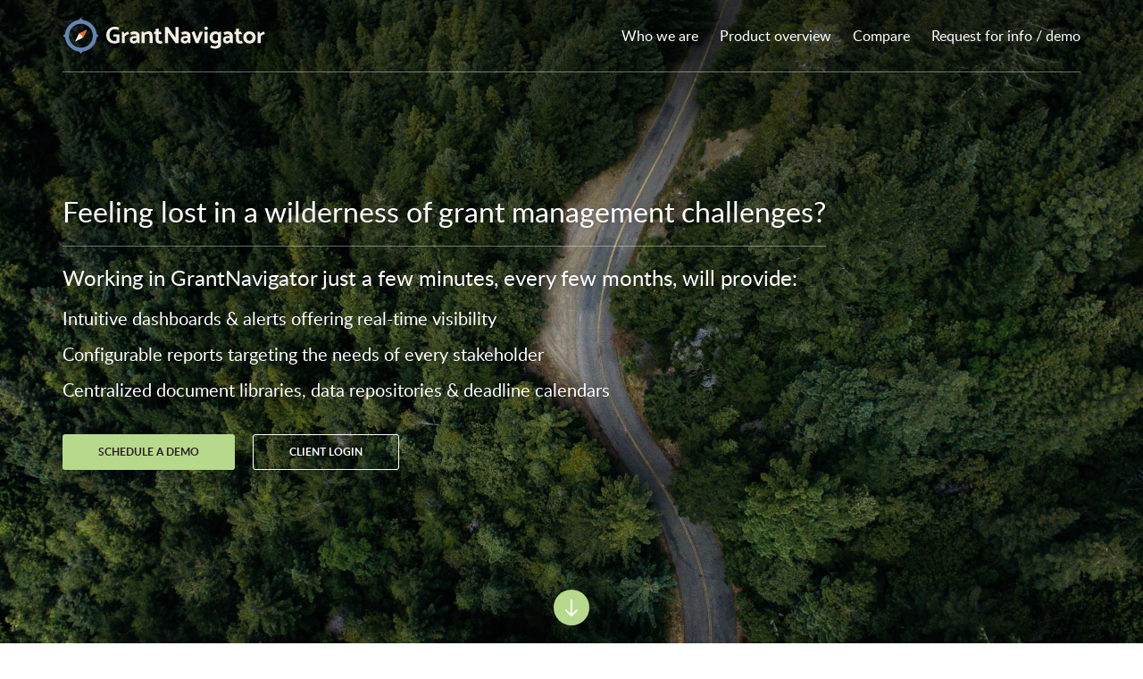

--- FILE ---
content_type: text/html; charset=utf-8
request_url: https://www.grantnavigator.com/
body_size: 3208
content:
<!DOCTYPE html>

<html lang="en">
  <head>
    <meta name="viewport" content="width=device-width, initial-scale=1, minimum-scale=1, maximum-scale=2">
    <title>GrantNavigator - Innovative Solutions For Grant Recipients</title>
    <meta name="csrf-param" content="authenticity_token" />
<meta name="csrf-token" content="I6PxIGcHw7vDSGgro5qe1bAxELCXf5qq7pmgI5QaUAgr4VcmiNfFwTj0eufJJMtvQCm-Q2DYxxo9juei2K9yUg" />
    
    <link rel="icon" type="image/x-icon" href="/assets/favicon-b130efeb2d29cf617bb91cad5af39e55e133ec757a78020e753195acad68344f.ico" />
    <link rel="stylesheet" href="/assets/application-ba3a77b223077e949d016d3b019f20ceefe49411faae2c698419e8753c4a48e4.css" media="all" />
    <script src="/assets/application-fe69a124e42b3d7c1dd048a6f1b103c2cf882914bec26bcf0261314588462f7e.js" defer="defer"></script>
  </head>

  <body>
    <div class="hero__image hero__image--home"></div>

<header class="hero hero--home">
  <div class="container">
    <nav class="navbar">
      <a href="/">
        <img class="navbar__logo" height="40" src="/assets/grant_navigator_logo-5d940a7fa6d520c571996e5d66eb48c86c956e9f5e5a043d67e71df4427a70d6.svg" />
</a>      <input class="hidden" id="mobile-menu" type="checkbox" />
      <label class="navbar__mobile" for="mobile-menu"></label>
      <ul class="navbar__menu">
        <li class=""><a class="navbar__link" href="/about">Who we are</a></li>
        <li class=""><a class="navbar__link" href="/overview">Product overview</a></li>
        <li class=""><a class="navbar__link" href="/compare">Compare</a></li>
        <li class=""><a class="navbar__link" href="/request_info">Request for info / demo</a></li>
      </ul>
    </nav>
  </div>

    <div class="hero__content">
    <div class="container">
      <div class="hero__copy">
        <h1><span class="border-bottom">Feeling lost in a wilderness of grant management challenges?</span></h1>
        <h2>Working in GrantNavigator just a few minutes, every few months, will provide:</h2>
        <h3>Intuitive dashboards & alerts offering real-time visibility</h3>
        <h3>Configurable reports targeting the needs of every stakeholder</h3>
        <h3>Centralized document libraries, data repositories & deadline calendars</h3>
      </div>
      <div class="hero__actions">
        <a class="btn btn--success" href="/request_info">Schedule a demo</a>
        <a class="btn btn--bordered" href="https://app.grantnavigator.com/">Client login</a>
      </div>
    </div>
  </div>
  <div id="scroll-home" class="hero__next icon--arrow-down"></div>

</header>


    <main class="page">
      
<section class="section section--icons container" id="scroll-home-target">
  <div class="row">
    <header class="col-sm-10 col-sm-offset-1">
      <h1 class="section__header">We develop grant management systems for grant recipients</h1>
      <hr />
      <h2 class="section__subheader">Simple, innovative and affordable solutions designed to address the core causes of the many challenges faced by grant-funded organizations
      </h2>
    </header>
  </div>
  <div class="row">
    <div class="col-md-6">
      <div class="row">
        <article class="col-sm-6">
          <div class="icon--desktop">
          </div>
          <h3 class="section__title">Web-based</h3>
          <div>GrantNavigator is an affordable, web-based, grant-focused project management solution structured to support the full grant life cycle, with configuration options to map the system to the unique policies, procedures, documentation needs and process flows of each grant recipient.</div>
        </article>
        <article class="col-sm-6">
          <div class="icon--wallet">
          </div>
          <h3 class="section__title">Affordable</h3>
          <div>We have positioned GrantNavigator to be the most cost-effective solution on the market. Many of our clients are taking advantage of our pricing strategy and paying for the system using grant dollars and avoiding any impact to their general fund.</div>
        </article>
      </div>
    </div>
    <div class="col-md-6">
      <div class="row">
        <article class="col-sm-6">
          <div class="icon--aim">
          </div>
          <h3 class="section__title">Grant-focused</h3>
          <div>Grant funds can typically represent up to 20% of an organization's annual budget - and significantly more for many recipients. In an increasingly competitive market with severe penalties for any lack of compliance, lacking institutional controls can be a extremely costly gamble.</div>
        </article>
        <article class="col-sm-6">
          <div class="icon--city">
          </div>
          <h3 class="section__title">Right for you</h3>
          <div>GrantNavigator was built for grant recipients — state & local governments, non-profits, school districts, community colleges & universities — seeking a cost-effective solution to operational and compliance challenges.
          </div>
        </article>
      </div>
    </div>
  </div>
</section>
<section class="carousel slide container" data-ride="carousel" id="carousel">
  <a class="slider__nav slider__nav--prev icon--chevron-left left carousel-control" data-slide="prev" href="#carousel" role="button">
  </a><a class="slider__nav slider__nav--next icon--chevron-right right carousel-control" data-slide="next" href="#carousel" role="button">
  </a>
  <div role="listbox">
    <figure class="row slider item active">
      <div class="col-md-5 col-sm-6 col-xs-10 col-xs-offset-1">
        <img class="slider__img" src="/assets/slide_01-93b9411ca6e43c7feca4beb859681f0f74394906c1468a679e78acbab5dbd75a.png" />
      </div>
      <div class="col-md-5 col-sm-6 slider__wrapper">
        <div class="slider__content carousel-inner">
          <h3 class="section__title">Intuitive Dashboards</h3>
          <div>Real-time visibility into all grant activity across the organization with intuitive dashboard tools.</div>
          <a class="btn btn--success--bordered" href="/overview">Read more</a>
        </div>
      </div>
    </figure>
    <figure class="row slider slide item">
      <div class="col-md-5 col-sm-6 col-xs-10 col-xs-offset-1">
        <img class="slider__img" src="/assets/slide_02-a82983fef6ece28caa7310b312c94a83c9cc57b11f45d8f1e0dc951c4b5a5924.png" />
      </div>
      <div class="col-md-5 col-sm-6 slider__wrapper">
        <div class="slider__content carousel-inner">
          <h3 class="section__title">Simple, Configurable Reporting</h3>
          <div>Simple reporting tools offer one-click access to detailed grant information, with Excel exports for easy distribution to any stakeholder</div>
          <a class="btn btn--success--bordered" href="/overview">Read more</a>
        </div>
      </div>
    </figure>
    <figure class="row slider slide item">
      <div class="col-md-5 col-sm-6 col-xs-10 col-xs-offset-1">
        <img class="slider__img" src="/assets/slide_03-59e62a6ce029095ac86209c9f2a9fe5a02e0fe91629f19c325d769a5d6cedc53.png" />
      </div>
      <div class="col-md-5 col-sm-6 slider__wrapper">
        <div class="slider__content carousel-inner">
          <h3 class="section__title">Real Time Access</h3>
          <div>Access any grant-related document, deadline or other mission-critical information within seconds</div>
          <a class="btn btn--success--bordered" href="/overview">Read more</a>
        </div>
      </div>
    </figure>
    <figure class="row slider slide item">
      <div class="col-md-5 col-sm-6 col-xs-10 col-xs-offset-1">
        <img class="slider__img" src="/assets/slide_04-2352da5faec58c19db5d1e31a0ce2ec22a57bbe93f6512ff61393dc5da27f10f.png" />
      </div>
      <div class="col-md-5 col-sm-6 slider__wrapper">
        <div class="slider__content carousel-inner">
          <h3 class="section__title">Eliminate Single Point of Failure</h3>
          <div>Minimize compliance breakdowns and other negative impact of staff turnover with foolproof transparency tools driving oversight and compliance throughout the grant life cycle.</div>
          <a class="btn btn--success--bordered" href="/overview">Read more</a>
        </div>
      </div>
    </figure>
    <figure class="row slider slide item">
      <div class="col-md-5 col-sm-6 col-xs-10 col-xs-offset-1">
        <img class="slider__img" src="/assets/slide_05-fd437b05f16cffd9416a7a6d78075d31a50ff5a3864453b8630d9a4e0922ed48.png" />
      </div>
      <div class="col-md-5 col-sm-6 slider__wrapper">
        <div class="slider__content carousel-inner">
          <h3 class="section__title">Standardized Compliance Efforts</h3>
          <div>Simultaneously standardize internal and external compliance efforts and eliminate redundancy and inefficiency with business process management tools, reference libraries and automation.</div>
          <a class="btn btn--success--bordered" href="/overview">Read more</a>
        </div>
      </div>
    </figure>
    <figure class="row slider slide item">
      <div class="col-md-5 col-sm-6 col-xs-10 col-xs-offset-1">
        <img class="slider__img" src="/assets/slide_06-978dc7a90690e92642c14e7ffe1203dd5b3c642c2181f7154ab305b1be1e3f2d.png" />
      </div>
      <div class="col-md-5 col-sm-6 slider__wrapper">
        <div class="slider__content carousel-inner">
          <h3 class="section__title">Improved Communication & Transparency</h3>
          <div>Streamline communication between project team members, management, Finance and other key stakeholders with email alerts at every major milestone, and unique communication tools allowing your grant staff to interact with the GrantNavigator without training... or even logging into the system!</div>
          <a class="btn btn--success--bordered" href="/overview">Read more</a>
        </div>
      </div>
    </figure>
  </div>
</section>

    </main>

    <footer>
  <div class="footer">
      <div class="footer__cta">
        <div class="footer__borders"></div>
        <article class="container">
          <h1>Would you like to know more?</h1>
          <h3>Schedule an online demonstration so we can show you around.</h3>
          <a class="btn footer__action" href="/request_info">Book a demo</a>
        </article>
        <div class="footer__borders"></div>
      </div>

    <div class="footer__menu">
      <nav class="container footer__container">
        <img class="footer__logo" height="40" src="/assets/grant_navigator_logo_white-683bccfc318b6478e5e444f49c42e22d1328ce144f144df5aa79443ec8c7c68e.svg" />
        <div>
          © 2009-2026 afisystems.com
        </div>
        <ul class="footer__links list--inline">
          <li>
            <a href="/about">Who we are</a>
          </li>
          <li>
            <a href="/overview">Product overview</a>
          </li>
          <li>
            <a href="/compare">Compare</a>
          </li>
          <li>
            <a href="/request_info">Request for info / demo</a>
          </li>
        </ul>
      </nav>
    </div>
  </div>
</footer>

  <script defer src="https://static.cloudflareinsights.com/beacon.min.js/vcd15cbe7772f49c399c6a5babf22c1241717689176015" integrity="sha512-ZpsOmlRQV6y907TI0dKBHq9Md29nnaEIPlkf84rnaERnq6zvWvPUqr2ft8M1aS28oN72PdrCzSjY4U6VaAw1EQ==" data-cf-beacon='{"version":"2024.11.0","token":"e34b940ffa9b4f73ad20744394d3281e","r":1,"server_timing":{"name":{"cfCacheStatus":true,"cfEdge":true,"cfExtPri":true,"cfL4":true,"cfOrigin":true,"cfSpeedBrain":true},"location_startswith":null}}' crossorigin="anonymous"></script>
</body>
</html>


--- FILE ---
content_type: text/css
request_url: https://www.grantnavigator.com/assets/application-ba3a77b223077e949d016d3b019f20ceefe49411faae2c698419e8753c4a48e4.css
body_size: 7672
content:
/*!
 * * Bootstrap v3.3.7 (http://getbootstrap.com)
 * * Copyright 2011-2016 Twitter, Inc.
 * * Licensed under MIT (https://github.com/twbs/bootstrap/blob/master/LICENSE)
 * */
/*!
 * * Generated using the Bootstrap Customizer (http://getbootstrap.com/customize/?id=f428902b10b6efd109d610aad7370a68)
 * * Config saved to config.json and https://gist.github.com/f428902b10b6efd109d610aad7370a68
 * */
/*!
 * * Bootstrap v3.3.7 (http://getbootstrap.com)
 * * Copyright 2011-2016 Twitter, Inc.
 * * Licensed under MIT (https://github.com/twbs/bootstrap/blob/master/LICENSE)
 * */
/*! normalize.css v3.0.3 | MIT License | github.com/necolas/normalize.css */
html {
  font-family: sans-serif;
  -webkit-text-size-adjust: 100%;
     -moz-text-size-adjust: 100%;
          text-size-adjust: 100%;
}

body {
  margin: 0;
}

article,
aside,
details,
figcaption,
figure,
footer,
header,
hgroup,
main,
menu,
nav,
section,
summary {
  display: block;
}

audio,
canvas,
progress,
video {
  display: inline-block;
  vertical-align: baseline;
}

audio:not([controls]) {
  display: none;
  height: 0;
}

[hidden],
template {
  display: none;
}

a {
  background-color: transparent;
}

a:active,
a:hover {
  outline: 0;
}

abbr[title] {
  border-bottom: 1px dotted;
}

b,
strong {
  font-weight: bold;
}

dfn {
  font-style: italic;
}

mark {
  background: #ff0;
  color: #000;
}

small {
  font-size: 80%;
}

sub,
sup {
  font-size: 75%;
  line-height: 0;
  position: relative;
  vertical-align: baseline;
}

sup {
  top: -0.5em;
}

sub {
  bottom: -0.25em;
}

img {
  border: 0;
}

svg:not(:root) {
  overflow: hidden;
}

figure {
  margin: 1em 40px;
}

hr {
  box-sizing: content-box;
  height: 0;
}

pre {
  overflow: auto;
}

code,
kbd,
pre,
samp {
  font-family: monospace, monospace;
  font-size: 1em;
}

button,
input,
optgroup,
select,
textarea {
  color: inherit;
  font: inherit;
  margin: 0;
}

button {
  overflow: visible;
}

button,
select {
  text-transform: none;
}

button,
html input[type=button],
input[type=reset],
input[type=submit] {
  -webkit-appearance: button;
     -moz-appearance: button;
          appearance: button;
  cursor: pointer;
}

button[disabled],
html input[disabled] {
  cursor: default;
}

button::-moz-focus-inner,
input::-moz-focus-inner {
  border: 0;
  padding: 0;
}

input {
  line-height: normal;
}

input[type=checkbox],
input[type=radio] {
  box-sizing: border-box;
  padding: 0;
}

input[type=number]::-webkit-inner-spin-button,
input[type=number]::-webkit-outer-spin-button {
  height: auto;
}

input[type=search] {
  -webkit-appearance: textfield;
     -moz-appearance: textfield;
          appearance: textfield;
  box-sizing: content-box;
}

input[type=search]::-webkit-search-cancel-button,
input[type=search]::-webkit-search-decoration {
  -webkit-appearance: none;
          appearance: none;
}

fieldset {
  border: 1px solid #c0c0c0;
  margin: 0 2px;
  padding: 0.35em 0.625em 0.75em;
}

legend {
  border: 0;
  padding: 0;
}

textarea {
  overflow: auto;
}

optgroup {
  font-weight: bold;
}

table {
  border-collapse: collapse;
  border-spacing: 0;
}

td,
th {
  padding: 0;
}

*,
*:before,
*:after {
  box-sizing: border-box;
}

html {
  font-size: 10px;
  tap-highlight-color: rgba(0, 0, 0, 0);
}

input,
button,
select,
textarea {
  font-family: inherit;
  font-size: inherit;
  line-height: inherit;
}

a {
  color: #337ab7;
  text-decoration: none;
}

a:hover,
a:focus {
  color: #23527c;
  text-decoration: underline;
}

a:focus {
  outline: 5px auto -webkit-focus-ring-color;
  outline-offset: -2px;
}

figure {
  margin: 0;
}

img {
  vertical-align: middle;
}

.img-responsive {
  display: block;
  max-width: 100%;
  height: auto;
}

hr {
  border: 0;
  border-top: 1px solid hsl(214, 35%, 54%);
  margin-bottom: 20px;
  margin-top: 20px;
  max-width: 280px;
}

.sr-only {
  position: absolute;
  width: 1px;
  height: 1px;
  margin: -1px;
  padding: 0;
  overflow: hidden;
  clip: rect(0, 0, 0, 0);
  border: 0;
}

.sr-only-focusable:active,
.sr-only-focusable:focus {
  position: static;
  width: auto;
  height: auto;
  margin: 0;
  overflow: visible;
  clip: auto;
}

[role=button] {
  cursor: pointer;
}

.container {
  margin-right: auto;
  margin-left: auto;
  padding-left: 10px;
  padding-right: 10px;
}

@media (min-width: 768px) {
  .container {
    width: 740px;
  }
}
@media (min-width: 992px) {
  .container {
    width: 960px;
  }
}
@media (min-width: 1200px) {
  .container {
    width: 1160px;
  }
}
.container-fluid {
  margin-right: auto;
  margin-left: auto;
  padding-left: 10px;
  padding-right: 10px;
}

.row {
  margin-left: -10px;
  margin-right: -10px;
}

.col-xs-1, .col-sm-1, .col-md-1, .col-lg-1, .col-xs-2, .col-sm-2, .col-md-2, .col-lg-2, .col-xs-3, .col-sm-3, .col-md-3, .col-lg-3, .col-xs-4, .col-sm-4, .col-md-4, .col-lg-4, .col-xs-5, .col-sm-5, .col-md-5, .col-lg-5, .col-xs-6, .col-sm-6, .col-md-6, .col-lg-6, .col-xs-7, .col-sm-7, .col-md-7, .col-lg-7, .col-xs-8, .col-sm-8, .col-md-8, .col-lg-8, .col-xs-9, .col-sm-9, .col-md-9, .col-lg-9, .col-xs-10, .col-sm-10, .col-md-10, .col-lg-10, .col-xs-11, .col-sm-11, .col-md-11, .col-lg-11, .col-xs-12, .col-sm-12, .col-md-12, .col-lg-12 {
  position: relative;
  min-height: 1px;
  padding-left: 10px;
  padding-right: 10px;
}

.col-xs-1, .col-xs-2, .col-xs-3, .col-xs-4, .col-xs-5, .col-xs-6, .col-xs-7, .col-xs-8, .col-xs-9, .col-xs-10, .col-xs-11, .col-xs-12 {
  float: left;
}

.col-xs-12 {
  width: 100%;
}

.col-xs-11 {
  width: 91.66666667%;
}

.col-xs-10 {
  width: 83.33333333%;
}

.col-xs-9 {
  width: 75%;
}

.col-xs-8 {
  width: 66.66666667%;
}

.col-xs-7 {
  width: 58.33333333%;
}

.col-xs-6 {
  width: 50%;
}

.col-xs-5 {
  width: 41.66666667%;
}

.col-xs-4 {
  width: 33.33333333%;
}

.col-xs-3 {
  width: 25%;
}

.col-xs-2 {
  width: 16.66666667%;
}

.col-xs-1 {
  width: 8.33333333%;
}

.col-xs-pull-12 {
  right: 100%;
}

.col-xs-pull-11 {
  right: 91.66666667%;
}

.col-xs-pull-10 {
  right: 83.33333333%;
}

.col-xs-pull-9 {
  right: 75%;
}

.col-xs-pull-8 {
  right: 66.66666667%;
}

.col-xs-pull-7 {
  right: 58.33333333%;
}

.col-xs-pull-6 {
  right: 50%;
}

.col-xs-pull-5 {
  right: 41.66666667%;
}

.col-xs-pull-4 {
  right: 33.33333333%;
}

.col-xs-pull-3 {
  right: 25%;
}

.col-xs-pull-2 {
  right: 16.66666667%;
}

.col-xs-pull-1 {
  right: 8.33333333%;
}

.col-xs-pull-0 {
  right: auto;
}

.col-xs-push-12 {
  left: 100%;
}

.col-xs-push-11 {
  left: 91.66666667%;
}

.col-xs-push-10 {
  left: 83.33333333%;
}

.col-xs-push-9 {
  left: 75%;
}

.col-xs-push-8 {
  left: 66.66666667%;
}

.col-xs-push-7 {
  left: 58.33333333%;
}

.col-xs-push-6 {
  left: 50%;
}

.col-xs-push-5 {
  left: 41.66666667%;
}

.col-xs-push-4 {
  left: 33.33333333%;
}

.col-xs-push-3 {
  left: 25%;
}

.col-xs-push-2 {
  left: 16.66666667%;
}

.col-xs-push-1 {
  left: 8.33333333%;
}

.col-xs-push-0 {
  left: auto;
}

.col-xs-offset-12 {
  margin-left: 100%;
}

.col-xs-offset-11 {
  margin-left: 91.66666667%;
}

.col-xs-offset-10 {
  margin-left: 83.33333333%;
}

.col-xs-offset-9 {
  margin-left: 75%;
}

.col-xs-offset-8 {
  margin-left: 66.66666667%;
}

.col-xs-offset-7 {
  margin-left: 58.33333333%;
}

.col-xs-offset-6 {
  margin-left: 50%;
}

.col-xs-offset-5 {
  margin-left: 41.66666667%;
}

.col-xs-offset-4 {
  margin-left: 33.33333333%;
}

.col-xs-offset-3 {
  margin-left: 25%;
}

.col-xs-offset-2 {
  margin-left: 16.66666667%;
}

.col-xs-offset-1 {
  margin-left: 8.33333333%;
}

.col-xs-offset-0 {
  margin-left: 0%;
}

@media (min-width: 768px) {
  .col-sm-1, .col-sm-2, .col-sm-3, .col-sm-4, .col-sm-5, .col-sm-6, .col-sm-7, .col-sm-8, .col-sm-9, .col-sm-10, .col-sm-11, .col-sm-12 {
    float: left;
  }
  .col-sm-12 {
    width: 100%;
  }
  .col-sm-11 {
    width: 91.66666667%;
  }
  .col-sm-10 {
    width: 83.33333333%;
  }
  .col-sm-9 {
    width: 75%;
  }
  .col-sm-8 {
    width: 66.66666667%;
  }
  .col-sm-7 {
    width: 58.33333333%;
  }
  .col-sm-6 {
    width: 50%;
  }
  .col-sm-5 {
    width: 41.66666667%;
  }
  .col-sm-4 {
    width: 33.33333333%;
  }
  .col-sm-3 {
    width: 25%;
  }
  .col-sm-2 {
    width: 16.66666667%;
  }
  .col-sm-1 {
    width: 8.33333333%;
  }
  .col-sm-pull-12 {
    right: 100%;
  }
  .col-sm-pull-11 {
    right: 91.66666667%;
  }
  .col-sm-pull-10 {
    right: 83.33333333%;
  }
  .col-sm-pull-9 {
    right: 75%;
  }
  .col-sm-pull-8 {
    right: 66.66666667%;
  }
  .col-sm-pull-7 {
    right: 58.33333333%;
  }
  .col-sm-pull-6 {
    right: 50%;
  }
  .col-sm-pull-5 {
    right: 41.66666667%;
  }
  .col-sm-pull-4 {
    right: 33.33333333%;
  }
  .col-sm-pull-3 {
    right: 25%;
  }
  .col-sm-pull-2 {
    right: 16.66666667%;
  }
  .col-sm-pull-1 {
    right: 8.33333333%;
  }
  .col-sm-pull-0 {
    right: auto;
  }
  .col-sm-push-12 {
    left: 100%;
  }
  .col-sm-push-11 {
    left: 91.66666667%;
  }
  .col-sm-push-10 {
    left: 83.33333333%;
  }
  .col-sm-push-9 {
    left: 75%;
  }
  .col-sm-push-8 {
    left: 66.66666667%;
  }
  .col-sm-push-7 {
    left: 58.33333333%;
  }
  .col-sm-push-6 {
    left: 50%;
  }
  .col-sm-push-5 {
    left: 41.66666667%;
  }
  .col-sm-push-4 {
    left: 33.33333333%;
  }
  .col-sm-push-3 {
    left: 25%;
  }
  .col-sm-push-2 {
    left: 16.66666667%;
  }
  .col-sm-push-1 {
    left: 8.33333333%;
  }
  .col-sm-push-0 {
    left: auto;
  }
  .col-sm-offset-12 {
    margin-left: 100%;
  }
  .col-sm-offset-11 {
    margin-left: 91.66666667%;
  }
  .col-sm-offset-10 {
    margin-left: 83.33333333%;
  }
  .col-sm-offset-9 {
    margin-left: 75%;
  }
  .col-sm-offset-8 {
    margin-left: 66.66666667%;
  }
  .col-sm-offset-7 {
    margin-left: 58.33333333%;
  }
  .col-sm-offset-6 {
    margin-left: 50%;
  }
  .col-sm-offset-5 {
    margin-left: 41.66666667%;
  }
  .col-sm-offset-4 {
    margin-left: 33.33333333%;
  }
  .col-sm-offset-3 {
    margin-left: 25%;
  }
  .col-sm-offset-2 {
    margin-left: 16.66666667%;
  }
  .col-sm-offset-1 {
    margin-left: 8.33333333%;
  }
  .col-sm-offset-0 {
    margin-left: 0%;
  }
}
@media (min-width: 992px) {
  .col-md-1, .col-md-2, .col-md-3, .col-md-4, .col-md-5, .col-md-6, .col-md-7, .col-md-8, .col-md-9, .col-md-10, .col-md-11, .col-md-12 {
    float: left;
  }
  .col-md-12 {
    width: 100%;
  }
  .col-md-11 {
    width: 91.66666667%;
  }
  .col-md-10 {
    width: 83.33333333%;
  }
  .col-md-9 {
    width: 75%;
  }
  .col-md-8 {
    width: 66.66666667%;
  }
  .col-md-7 {
    width: 58.33333333%;
  }
  .col-md-6 {
    width: 50%;
  }
  .col-md-5 {
    width: 41.66666667%;
  }
  .col-md-4 {
    width: 33.33333333%;
  }
  .col-md-3 {
    width: 25%;
  }
  .col-md-2 {
    width: 16.66666667%;
  }
  .col-md-1 {
    width: 8.33333333%;
  }
  .col-md-pull-12 {
    right: 100%;
  }
  .col-md-pull-11 {
    right: 91.66666667%;
  }
  .col-md-pull-10 {
    right: 83.33333333%;
  }
  .col-md-pull-9 {
    right: 75%;
  }
  .col-md-pull-8 {
    right: 66.66666667%;
  }
  .col-md-pull-7 {
    right: 58.33333333%;
  }
  .col-md-pull-6 {
    right: 50%;
  }
  .col-md-pull-5 {
    right: 41.66666667%;
  }
  .col-md-pull-4 {
    right: 33.33333333%;
  }
  .col-md-pull-3 {
    right: 25%;
  }
  .col-md-pull-2 {
    right: 16.66666667%;
  }
  .col-md-pull-1 {
    right: 8.33333333%;
  }
  .col-md-pull-0 {
    right: auto;
  }
  .col-md-push-12 {
    left: 100%;
  }
  .col-md-push-11 {
    left: 91.66666667%;
  }
  .col-md-push-10 {
    left: 83.33333333%;
  }
  .col-md-push-9 {
    left: 75%;
  }
  .col-md-push-8 {
    left: 66.66666667%;
  }
  .col-md-push-7 {
    left: 58.33333333%;
  }
  .col-md-push-6 {
    left: 50%;
  }
  .col-md-push-5 {
    left: 41.66666667%;
  }
  .col-md-push-4 {
    left: 33.33333333%;
  }
  .col-md-push-3 {
    left: 25%;
  }
  .col-md-push-2 {
    left: 16.66666667%;
  }
  .col-md-push-1 {
    left: 8.33333333%;
  }
  .col-md-push-0 {
    left: auto;
  }
  .col-md-offset-12 {
    margin-left: 100%;
  }
  .col-md-offset-11 {
    margin-left: 91.66666667%;
  }
  .col-md-offset-10 {
    margin-left: 83.33333333%;
  }
  .col-md-offset-9 {
    margin-left: 75%;
  }
  .col-md-offset-8 {
    margin-left: 66.66666667%;
  }
  .col-md-offset-7 {
    margin-left: 58.33333333%;
  }
  .col-md-offset-6 {
    margin-left: 50%;
  }
  .col-md-offset-5 {
    margin-left: 41.66666667%;
  }
  .col-md-offset-4 {
    margin-left: 33.33333333%;
  }
  .col-md-offset-3 {
    margin-left: 25%;
  }
  .col-md-offset-2 {
    margin-left: 16.66666667%;
  }
  .col-md-offset-1 {
    margin-left: 8.33333333%;
  }
  .col-md-offset-0 {
    margin-left: 0%;
  }
}
@media (min-width: 1200px) {
  .col-lg-1, .col-lg-2, .col-lg-3, .col-lg-4, .col-lg-5, .col-lg-6, .col-lg-7, .col-lg-8, .col-lg-9, .col-lg-10, .col-lg-11, .col-lg-12 {
    float: left;
  }
  .col-lg-12 {
    width: 100%;
  }
  .col-lg-11 {
    width: 91.66666667%;
  }
  .col-lg-10 {
    width: 83.33333333%;
  }
  .col-lg-9 {
    width: 75%;
  }
  .col-lg-8 {
    width: 66.66666667%;
  }
  .col-lg-7 {
    width: 58.33333333%;
  }
  .col-lg-6 {
    width: 50%;
  }
  .col-lg-5 {
    width: 41.66666667%;
  }
  .col-lg-4 {
    width: 33.33333333%;
  }
  .col-lg-3 {
    width: 25%;
  }
  .col-lg-2 {
    width: 16.66666667%;
  }
  .col-lg-1 {
    width: 8.33333333%;
  }
  .col-lg-pull-12 {
    right: 100%;
  }
  .col-lg-pull-11 {
    right: 91.66666667%;
  }
  .col-lg-pull-10 {
    right: 83.33333333%;
  }
  .col-lg-pull-9 {
    right: 75%;
  }
  .col-lg-pull-8 {
    right: 66.66666667%;
  }
  .col-lg-pull-7 {
    right: 58.33333333%;
  }
  .col-lg-pull-6 {
    right: 50%;
  }
  .col-lg-pull-5 {
    right: 41.66666667%;
  }
  .col-lg-pull-4 {
    right: 33.33333333%;
  }
  .col-lg-pull-3 {
    right: 25%;
  }
  .col-lg-pull-2 {
    right: 16.66666667%;
  }
  .col-lg-pull-1 {
    right: 8.33333333%;
  }
  .col-lg-pull-0 {
    right: auto;
  }
  .col-lg-push-12 {
    left: 100%;
  }
  .col-lg-push-11 {
    left: 91.66666667%;
  }
  .col-lg-push-10 {
    left: 83.33333333%;
  }
  .col-lg-push-9 {
    left: 75%;
  }
  .col-lg-push-8 {
    left: 66.66666667%;
  }
  .col-lg-push-7 {
    left: 58.33333333%;
  }
  .col-lg-push-6 {
    left: 50%;
  }
  .col-lg-push-5 {
    left: 41.66666667%;
  }
  .col-lg-push-4 {
    left: 33.33333333%;
  }
  .col-lg-push-3 {
    left: 25%;
  }
  .col-lg-push-2 {
    left: 16.66666667%;
  }
  .col-lg-push-1 {
    left: 8.33333333%;
  }
  .col-lg-push-0 {
    left: auto;
  }
  .col-lg-offset-12 {
    margin-left: 100%;
  }
  .col-lg-offset-11 {
    margin-left: 91.66666667%;
  }
  .col-lg-offset-10 {
    margin-left: 83.33333333%;
  }
  .col-lg-offset-9 {
    margin-left: 75%;
  }
  .col-lg-offset-8 {
    margin-left: 66.66666667%;
  }
  .col-lg-offset-7 {
    margin-left: 58.33333333%;
  }
  .col-lg-offset-6 {
    margin-left: 50%;
  }
  .col-lg-offset-5 {
    margin-left: 41.66666667%;
  }
  .col-lg-offset-4 {
    margin-left: 33.33333333%;
  }
  .col-lg-offset-3 {
    margin-left: 25%;
  }
  .col-lg-offset-2 {
    margin-left: 16.66666667%;
  }
  .col-lg-offset-1 {
    margin-left: 8.33333333%;
  }
  .col-lg-offset-0 {
    margin-left: 0%;
  }
}
.clearfix:before,
.clearfix:after,
.container:before,
.container:after,
.container-fluid:before,
.container-fluid:after,
.row:before,
.row:after {
  content: " ";
  display: table;
}

.clearfix:after,
.container:after,
.container-fluid:after,
.row:after {
  clear: both;
}

.center-block {
  display: block;
  margin-left: auto;
  margin-right: auto;
}

.pull-right {
  float: right !important;
}

.pull-left {
  float: left !important;
}

.hide {
  display: none !important;
}

.show {
  display: block !important;
}

.invisible {
  visibility: hidden;
}

.text-hide {
  font: 0/0 a;
  color: transparent;
  text-shadow: none;
  background-color: transparent;
  border: 0;
}

.hidden {
  display: none !important;
}

.affix {
  position: fixed;
}

body {
  -webkit-font-smoothing: antialiased;
  -moz-font-smoothing: antialiased;
  background-color: #ffffff;
  color: hsl(5, 18%, 14%);
  font-family: Lato, "Helvetica Neue", Helvetica, Arial, sans-serif;
  font-size: 16px;
  line-height: 1.25;
}

ul {
  margin: 0;
  padding: 0;
}

.list {
  margin-bottom: 10px;
  margin-top: 10px;
  padding-left: 40px;
}

.list--inline li {
  display: inline-block;
  margin-right: 20px;
}
.list--inline li:last-child {
  margin-right: 0;
}

a:focus,
a:hover {
  cursor: pointer;
  text-decoration: none;
}

img {
  max-width: 100%;
}

.page {
  background-color: #ffffff;
  border: 1px solid #ffffff;
  display: block;
}

@media (max-width: 767px) {
  .container {
    width: 100%;
  }
}
@font-face {
  src: url(/assets/lato-regular-webfont-6c4497d72c0e37c56091af73c0b1ae1414494b9a8aed157e4c6fd75d10b6e31e.woff2) format("woff2"), url(/assets/lato-regular-webfont-8d5a15153ca8a9b5830e320a753c15a97d84792c324485a3ed29c323958c791f.woff) format("woff");
  font-family: "Lato";
  font-style: normal;
  font-weight: 500;
}
@font-face {
  src: url(/assets/lato-bold-webfont-3236f8fa22cbf7b87ab9a5b7da6ca87384636f740b5fc66700eb71aa1125ce53.woff2) format("woff2"), url(/assets/lato-bold-webfont-b8f751198ce8f0f9f23e9c33304e9347c5dd081d07a6daa7b4d993e9bed09a55.woff) format("woff");
  font-family: "Lato";
  font-style: normal;
  font-weight: 700;
}
@font-face {
  src: url(/assets/lato-light-webfont-52837db36b15f363a3f8b4ec7bec0c265bbb7ff3831c8d7168684ab2949512ef.woff2) format("woff2"), url(/assets/lato-light-webfont-d5c1b88fe75eaca04cafe22b8190e5ab32a154553153139ba13cdf30139b3895.woff) format("woff");
  font-family: "Lato";
  font-style: normal;
  font-weight: 300;
}
.border-bottom {
  border-bottom: 1px solid rgba(255, 255, 255, 0.4);
  display: inline-block;
  padding-bottom: 19px;
}

.flexbox {
  display: flex;
  flex-wrap: wrap;
}

.placeholder {
  color: hsl(10, 61%, 61%) !important;
}

.text-center {
  text-align: center !important;
}

@font-face {
  font-family: "grant-icons";
  src: url(/assets/grant-icons-82d65c8b64427a0d1f1bad8d66f7393a5f0427140dfb5b0a871b4658d85732b5.woff2) format("woff2"), url(/assets/grant-icons-7abda601da4e7c6fe1819c0cf04960b196163718950e15a23d9ef36b32743541.woff) format("woff");
  font-weight: normal;
  font-style: normal;
}
[class*=icon--]:before {
  transition-property: color;
  transition-duration: 0.3s;
  transition-timing-function: ease-in-out;
  display: block;
  font-family: "grant-icons";
  font-size: 20px;
  font-style: normal;
  font-variant: normal;
  font-weight: normal;
  text-transform: none;
  line-height: 1;
  speak: none;
  /* Better Font Rendering =========== */
  -webkit-font-smoothing: antialiased;
  -moz-font-smoothing: antialiased;
}

.icon--aim:before {
  content: "\e870";
}

.icon--arrow-down:before {
  content: "\e942";
}

.icon--check:before,
.checkbox input:checked + label:after {
  content: "\e934";
}

.icon--chevron-down:before {
  content: "\e963";
}

.icon--chevron-left:before {
  content: "\e93b";
}

.icon--chevron-right:before {
  content: "\e93c";
}

.icon--chip:before {
  content: "\e7d4";
}

.icon--city:before {
  content: "\e60b";
}

.icon--close:before,
#mobile-menu:checked ~ .navbar__mobile:before {
  content: "\e92a";
}

.icon--compass:before {
  content: "\e780";
}

.icon--desktop:before {
  content: "\e7af";
}

.icon--equalizer:before {
  content: "\e6f3";
}

.icon--heart:before {
  content: "\e68c";
}

.icon--map:before {
  content: "\e782";
}

.icon--menu:before,
.navbar__mobile:before {
  content: "\e92b";
}

.icon--puzzle:before {
  content: "\e877";
}

.icon--scale:before {
  content: "\e736";
}

.icon--server:before {
  content: "\e667";
}

.icon--wallet:before {
  content: "\e758";
}

h1, .h1 {
  font-size: 32px;
  line-height: 40px;
}

h2, .h2 {
  font-size: 24px;
  line-height: 30px;
}

h3, .h3 {
  font-size: 20px;
  line-height: 20px;
}

h1, .h1,
h2, .h2,
h3, .h3 {
  font-weight: 500;
  margin-bottom: 20px;
  margin-top: 20px;
}

.btn {
  transition-property: background-color, border, color;
  transition-duration: 0.3s;
  transition-timing-function: ease-in-out;
  border: none;
  border-radius: 3px;
  display: inline-block;
  font-size: 12px;
  font-weight: 700;
  line-height: 40px;
  padding-left: 40px;
  padding-right: 40px;
  text-transform: uppercase;
}
.btn:focus {
  outline: none;
}
.btn--success {
  background-color: hsl(87, 50%, 70%);
  color: hsl(5, 18%, 14%);
}
.btn--success:hover {
  background-color: rgba(133.875, 191.25, 63.75, 0.8);
  color: hsl(5, 18%, 14%);
}
.btn--success--bordered {
  border: 1px solid;
  color: hsl(87, 50%, 70%);
  line-height: 38px;
}
.btn--success--bordered:hover {
  color: hsl(87, 50%, 50%);
}
.btn--primary--bordered {
  border: 1px solid;
  color: hsl(214, 35%, 54%);
  line-height: 38px;
}
.btn--primary--bordered:hover {
  background-color: rgba(255, 255, 255, 0.8);
  color: hsl(214, 35%, 44%);
}
.btn--bordered {
  border: 1px solid;
  color: #ffffff;
  line-height: 38px;
}
.btn--bordered:hover {
  background-color: rgba(72.93, 106.964, 151.47, 0.8);
  border-color: hsl(214, 35%, 44%);
  color: #ffffff;
}
.btn--large {
  font-size: 14px;
  line-height: 40px;
}

.comparison {
  align-items: flex-start;
  background-color: hsl(44, 37%, 92%);
  background-position: bottom right;
  background-repeat: no-repeat;
  border-right: 1px solid #ffffff;
  border-top: 1px solid #ffffff;
  display: flex;
  flex-direction: column;
  padding: 40px;
  text-align: left;
}
.comparison__header {
  color: hsl(214, 35%, 54%);
  font-weight: 700;
  margin-top: 0;
  text-transform: uppercase;
}
.comparison__subheader {
  font-weight: 700;
  margin-bottom: 20px;
}
.comparison__description {
  margin-bottom: auto;
  padding-bottom: 20px;
  padding-right: 20px;
}
.comparison__description li {
  list-style-type: none;
  padding-bottom: 10px;
}
.comparison--express {
  background-color: hsl(44, 37%, 94.5%);
  background-image: url(/assets/bg-express-b52db1562451fa895f6c047afdff7c857ea5e7d579bdc41ad2f23f2c0ed466d0.png);
}
.comparison--premium {
  background-image: url(/assets/bg-premium-87029c57d6ea928e372aee8e6f2ea64be04207e35aa295930197d2b180848adf.png);
}
.comparison__references {
  font-size: 14px;
  margin-top: 10px;
  text-align: left;
}

@media (min-width: 992px) {
  .comparison {
    margin-top: 20px;
    padding: 60px;
  }
}
.faq {
  text-align: left;
}
.faq__header {
  transition-property: color;
  transition-duration: 0.3s;
  transition-timing-function: ease-in-out;
  align-items: center;
  cursor: pointer;
  display: flex;
  font-weight: 700;
  margin-bottom: 10px;
  margin-top: 20px;
}
.faq__header:before {
  transition-property: color, transform;
  transition-duration: 0.3s;
  transition-timing-function: ease-in-out;
  color: hsl(44, 7%, 69%);
  order: 1;
  padding-left: 5px;
}
.faq__header:hover:before {
  color: hsl(87, 50%, 50%);
}
.faq__header--center {
  justify-content: center;
}
.faq__content {
  transition-property: max-height;
  transition-duration: 0.3s;
  transition-timing-function: ease-in-out;
  margin-bottom: 20px;
  max-height: 0;
  overflow: hidden;
  will-change: transform;
}
.faq__checkbox {
  display: none;
}
.faq__checkbox:checked + .faq__header {
  color: hsl(87, 50%, 70%);
}
.faq__checkbox:checked + .faq__header:before {
  color: hsl(87, 50%, 50%);
  transform: scaleY(-1);
}
.faq__checkbox:checked + .faq__header + .faq__content {
  max-height: 500px;
}
.faq__checkbox:checked + .faq__header + .faq__content--tall {
  max-height: 1500px;
}

@media (min-width: 768px) {
  .faq__column {
    padding: 0 40px;
  }
}
.features {
  direction: rtl;
  margin-top: 40px;
  position: relative;
  table-layout: fixed;
  width: 100%;
}
.features th.features__label,
.features td.features__label {
  border-bottom: none;
  font-weight: 700;
  padding-right: 20px;
  text-align: right;
  width: 46%;
}
.features th.features__label:hover,
.features td.features__label:hover {
  color: hsl(214, 35%, 54%);
}
.features th:nth-child(2),
.features td:nth-child(2) {
  background-color: hsl(44, 37%, 94.5%);
  width: 25%;
}
.features th:nth-child(1),
.features td:nth-child(1) {
  background-color: hsl(44, 37%, 92%);
  width: 25%;
}
.features td {
  border-bottom: 1px solid transparent;
  padding: 10px 0;
  width: 25%;
}
.features td:hover ~ .features__label {
  color: hsl(214, 35%, 54%);
}
.features tr:hover td {
  border-bottom-color: rgba(96.645, 132.226, 178.755, 0.5);
}
.features__labels {
  font-weight: 700;
  margin-top: 80px;
  padding-right: 20px;
  text-align: right;
}
.features__header {
  color: hsl(214, 35%, 54%);
  font-size: 10px;
  font-weight: 700;
  padding: 20px 0 10px;
  text-transform: uppercase;
}
.features__yes:before {
  color: hsl(87, 50%, 50%);
  font-weight: 700;
  line-height: inherit;
}
.features__spacer td {
  border-bottom: none;
  padding-top: 0;
}
.features--express:before {
  background-color: hsl(44, 37%, 94.5%);
  border: 1px solid #ffffff;
  bottom: -10px;
  box-shadow: 0 0 10px rgba(42.126, 30.345, 29.274, 0.15);
  content: "";
  left: 0;
  position: absolute;
  right: 0;
  top: -10px;
  z-index: -1;
}

@media (min-width: 768px) {
  .features__header {
    font-size: inherit;
  }
}
footer {
  background-color: #ffffff;
}

.footer {
  background-image: url(/assets/bg-footer-88d349fd56d7871db2466580a43f05ab52016e33498b053ffe182eaff0632ef9.jpg);
  background-position: top center;
  background-repeat: no-repeat;
  background-size: cover;
  display: flex;
  flex-direction: column;
  justify-content: flex-end;
  min-height: 420px;
}
.footer__cta {
  align-items: flex-end;
  display: flex;
}
.footer__cta .container {
  background-color: rgba(96.645, 132.226, 178.755, 0.8);
  color: #ffffff;
  padding: 20px 20px 40px;
  text-align: center;
}
.footer__borders {
  background-color: rgba(42.126, 30.345, 29.274, 0.8);
  flex: 1 1 auto;
  height: 40px;
}
.footer__action {
  transition-property: background-color;
  transition-duration: 0.3s;
  transition-timing-function: ease-in-out;
  background-color: #ffffff;
  color: hsl(214, 35%, 54%);
  margin-top: 10px;
}
.footer__action:hover {
  background-color: hsl(214, 35%, 54%);
  color: #ffffff;
}
.footer__menu {
  background-color: rgba(42.126, 30.345, 29.274, 0.8);
  color: hsl(44, 7%, 69%);
  font-size: 14px;
  line-height: 40px;
  padding: 20px 20px 10px;
}
.footer__logo {
  height: 40px;
  margin-bottom: 10px;
}
.footer__links {
  margin-left: auto;
}
.footer__links a {
  transition-property: color;
  transition-duration: 0.3s;
  transition-timing-function: ease-in-out;
  color: #ffffff;
}
.footer__links a:hover {
  color: hsl(87, 50%, 70%);
}

@media (min-width: 768px) {
  .footer {
    -webkit-mask-image: url(/assets/bg-footer-mask-9726cb351b1436e51243a1374e24fae7d618d67144d1de8555b77fd37ab56515.png);
    mask-image: url(/assets/bg-footer-mask-9726cb351b1436e51243a1374e24fae7d618d67144d1de8555b77fd37ab56515.png);
    -webkit-mask-position: top center;
    mask-position: top center;
    -webkit-mask-size: cover;
    mask-size: cover;
  }
  .footer__container {
    display: flex;
    flex-wrap: wrap;
  }
  .footer__container > *:not(:last-child) {
    margin-right: 10px;
  }
}
textarea.text, select.select, input.string {
  transition-property: border;
  transition-duration: 0.3s;
  transition-timing-function: ease-in-out;
}
textarea.text:hover, select.select:hover, input.string:hover {
  border-color: hsl(214, 35%, 54%);
}
textarea.text:focus, select.select:focus, input.string:focus {
  border-color: hsl(87, 50%, 70%);
  outline: none;
}

input.string {
  border: none;
  border-bottom: 1px solid hsl(44, 7%, 69%);
  border-radius: 0;
  height: 40px;
  padding: 5px;
}
input.string::-moz-placeholder {
  color: hsl(44, 7%, 69%);
  opacity: 1;
}
input.string::placeholder {
  color: hsl(44, 7%, 69%);
  opacity: 1;
}

.radio,
.checkbox {
  display: block;
  margin-bottom: 10px;
  padding-left: 30px;
  position: relative;
  text-align: left;
}
.radio input,
.checkbox input {
  display: none;
}
.radio label,
.checkbox label {
  cursor: pointer;
  display: inline-block;
  margin-bottom: 0 !important;
  padding-right: 0 !important;
}
.radio label:before,
.checkbox label:before {
  content: "";
  height: 20px;
  left: 0;
  margin-top: -10px;
  position: absolute;
  top: 50%;
  width: 20px;
}
.radio:last-child,
.checkbox:last-child {
  margin-bottom: 0;
}

.radio label:before {
  background-color: hsl(44, 7%, 94%);
  border: 3px solid hsl(87, 50%, 70%);
  border-radius: 50%;
}
.radio input:checked + label:before {
  background-color: hsl(87, 50%, 70%);
}

.checkbox label:before {
  background-color: hsl(44, 7%, 94%);
  border-radius: 5px;
}
.checkbox label:after {
  transition-property: color;
  transition-duration: 0.3s;
  transition-timing-function: ease-in-out;
  display: block;
  font-family: "grant-icons";
  font-size: 20px;
  font-style: normal;
  font-variant: normal;
  font-weight: normal;
  text-transform: none;
  line-height: 1;
  speak: none;
  /* Better Font Rendering =========== */
  -webkit-font-smoothing: antialiased;
  -moz-font-smoothing: antialiased;
  color: hsl(87, 50%, 50%);
  font-weight: 700;
  left: 3px;
  margin-top: -1px;
  position: absolute;
  top: 50%;
  transform: translateY(-50%);
}
select.select {
  background-color: transparent;
  border: none;
  border-bottom: 1px solid hsl(44, 7%, 69%);
  border-radius: 0;
  cursor: pointer;
  height: 40px;
}
@supports ((-webkit-appearance: none) or (-moz-appearance: none) or (appearance: none)) {
  select.select {
    -webkit-appearance: none;
       -moz-appearance: none;
            appearance: none;
    padding-right: 30px;
  }
}

@supports ((-webkit-appearance: none) or (-moz-appearance: none) or (appearance: none)) {
  div.select {
    position: relative;
  }
  div.select:before {
    transition-property: color;
    transition-duration: 0.3s;
    transition-timing-function: ease-in-out;
    display: block;
    font-family: "grant-icons";
    font-size: 20px;
    font-style: normal;
    font-variant: normal;
    font-weight: normal;
    text-transform: none;
    line-height: 1;
    speak: none;
    /* Better Font Rendering =========== */
    -webkit-font-smoothing: antialiased;
    -moz-font-smoothing: antialiased;
    color: hsl(44, 7%, 69%);
    content: "\e963";
    pointer-events: none;
    position: absolute;
    right: 0;
    top: 10px;
  }
}

textarea.text {
  -webkit-appearance: none;
     -moz-appearance: none;
          appearance: none;
  border: 1px solid hsl(44, 7%, 69%);
  border-radius: 0;
  font-family: Lato, "Helvetica Neue", Helvetica, Arial, sans-serif;
  min-height: 52px;
  padding: 5px;
  resize: none;
  width: 100%;
}

.textarea__wrapper {
  text-align: left;
}

.submit {
  margin-top: 20px;
  text-align: center;
}

abbr[title=required] {
  display: none;
}

.field_with_errors {
  padding-bottom: 20px;
  position: relative;
}
.field_with_errors .error {
  bottom: 0;
  position: absolute;
  right: 0;
}
.field_with_errors input.string,
.field_with_errors select.select {
  border-bottom-color: hsl(10, 61%, 61%);
}

.input-demo {
  display: flex;
  justify-content: flex-end;
}
.input-demo .checkbox {
  margin-bottom: 20px;
  width: calc(50% + 240px);
}

.error {
  color: hsl(10, 61%, 61%);
  font-size: 12px;
  font-weight: 700;
  text-align: left;
  text-transform: uppercase;
  margin: 5px auto 0;
  width: 200px;
}

.success-message {
  background-color: hsl(87, 50%, 70%);
  display: inline-block;
  margin-top: 40px;
  padding: 20px;
}

.g-recaptcha > div {
  margin: 0 auto;
}

@media (min-width: 768px) {
  .textarea__wrapper {
    display: flex;
    justify-content: flex-end;
  }
}
.hero {
  display: flex;
  flex-direction: column;
  min-height: 400px;
  position: relative;
  text-align: center;
}
.hero__content {
  color: #ffffff;
  margin-bottom: auto;
  margin-top: auto;
}
.hero__copy {
  margin-bottom: 40px;
  text-shadow: 0 0 10px rgba(42.126, 30.345, 29.274, 0.35);
}
.hero__next {
  transition-property: background-color;
  transition-duration: 0.3s;
  transition-timing-function: ease-in-out;
  background: hsl(87, 50%, 70%);
  border-radius: 50%;
  color: #ffffff;
  cursor: pointer;
  margin: 0 auto 20px;
  padding: 10px;
  text-align: center;
  width: 40px;
}
.hero__next:before {
  font-weight: 700;
}
.hero__next:hover {
  background-color: rgba(133.875, 191.25, 63.75, 0.8);
}
.hero__actions .btn {
  margin: 0 10px 20px;
}
.hero--home {
  min-height: 100vh;
}
.hero__image {
  background-position: center;
  background-repeat: no-repeat;
  background-size: cover;
  content: "";
  left: 0;
  min-height: 500px;
  position: fixed;
  right: 0;
  top: 0;
  z-index: -1;
}
.hero__image--home {
  background-color: #2e3725;
  background-image: linear-gradient(to bottom, rgba(0, 0, 0, 0.5) 0%, rgba(0, 0, 0, 0) 50%), url(/assets/bg-homepage-header-acfc230b0d2394da0fced828e3007ca49f823fdcac3e3743fb5c6c56c10c098a.jpg), url(/assets/bg-homepage-header-s-3da64fa6c707566ddd0b8c1984418c9b191b6dde0ba037241b25759ec0f8640d.jpg);
  height: 100vh;
}
.hero__image--overview {
  background-color: #b3b6b0;
  background-image: linear-gradient(to bottom, rgba(0, 0, 0, 0.5) 0%, rgba(0, 0, 0, 0) 75%), url(/assets/bg-overview-header-4a33a25ab8cf7e64ea7901c4b422e94006407287a89ef70e5a0d218cc6c2c15b.jpg), url(/assets/bg-overview-header-s-a2f356f583a124b351ca62a6531053d48080d33e02449ada7948be9e5f2a9155.jpg);
  background-position: right;
}
.hero__image--about {
  background-color: #594b35;
  background-image: linear-gradient(to bottom, rgba(0, 0, 0, 0.5) 0%, rgba(0, 0, 0, 0) 75%), url(/assets/bg-about-header-c74c7e6b8a76f0ecdf58a0b2934c267803855c556d29ff98f999e9532e28e59f.jpg), url(/assets/bg-about-header-s-4ea8d9d7733642eca871452942689660fbf98db8baa56e63aa65f08b6c75a5d4.jpg);
}
.hero__image--compare {
  background-color: #565a50;
  background-image: linear-gradient(to bottom, rgba(0, 0, 0, 0.5) 0%, rgba(0, 0, 0, 0) 75%), url(/assets/bg-compare-header-ef572d3771089dc33fdb017f39cffe251228185a4145ef028d51b5aaabd9855e.jpg), url(/assets/bg-compare-header-s-d4895e7a1f0bc9431920586e007735ac126f8b0c61ca4620b71aae3e4e554b98.jpg);
}
.hero__image--request_info_create, .hero__image--request_info_get {
  background-color: #393b34;
  background-image: linear-gradient(to bottom, rgba(0, 0, 0, 0.5) 0%, rgba(0, 0, 0, 0) 75%), url(/assets/bg-request-header-2cb9398ce9b984e73d56a4ec56c7ddb91e4cf9f63408f726547b70c73bc18397.jpg), url(/assets/bg-request-header-s-1c3135a7d2fa69864073f529735cc5295488c34fe4797938dae6dfccedea62f5.jpg);
}

@media (min-width: 768px) {
  .hero--home {
    text-align: left;
  }
  .hero__image {
    min-height: 400px;
  }
  .hero__image--overview {
    background-position: center;
  }
  .hero__actions:after {
    clear: both;
    content: "";
    display: block;
  }
  .hero__actions .btn {
    float: left;
    margin-left: 0;
    margin-right: 20px;
  }
  .hero__actions .btn:last-child {
    margin-right: 0;
  }
}
.navbar {
  border-bottom: 1px solid rgba(255, 255, 255, 0.4);
  padding: 20px 0;
}
.navbar:after {
  clear: both;
  content: "";
  display: block;
}
.navbar__logo {
  float: left;
  height: 40px;
}
.navbar__menu {
  transition-property: max-height;
  transition-duration: 0.3s;
  transition-timing-function: ease-in-out;
  clear: both;
  line-height: 40px;
  overflow: hidden;
  max-height: 0;
}
.navbar__menu li {
  display: block;
}
.navbar__mobile {
  color: #ffffff;
  cursor: pointer;
  float: right;
  padding: 10px;
}
.navbar__mobile:before {
  transition-property: color;
  transition-duration: 0.3s;
  transition-timing-function: ease-in-out;
  display: block;
  font-family: "grant-icons";
  font-size: 20px;
  font-style: normal;
  font-variant: normal;
  font-weight: normal;
  text-transform: none;
  line-height: 1;
  speak: none;
  /* Better Font Rendering =========== */
  -webkit-font-smoothing: antialiased;
  -moz-font-smoothing: antialiased;
}
.navbar__link {
  transition-property: color;
  transition-duration: 0.3s;
  transition-timing-function: ease-in-out;
  color: #ffffff;
}
.navbar__link:hover, .navbar__link:focus {
  color: hsl(87, 50%, 70%);
}
.active .navbar__link {
  color: hsl(87, 50%, 70%);
}

#mobile-menu:checked ~ .navbar__menu {
  max-height: 200px;
}

@media (min-width: 992px) {
  .navbar__mobile {
    display: none;
  }
  .navbar__menu {
    clear: none;
    float: right;
    max-height: inherit;
    text-align: right;
  }
  .navbar__menu li {
    display: inline-block;
    margin-left: 20px;
  }
}
.section {
  margin-bottom: 60px;
  margin-top: 60px;
}
.section__header {
  color: hsl(214, 35%, 54%);
  text-align: center;
}
.section__subheader {
  color: hsl(44, 7%, 69%);
  text-align: center;
}
.section__title {
  color: hsl(87, 50%, 70%);
  font-weight: 700;
  text-transform: uppercase;
}
.section__label {
  color: hsl(44, 7%, 69%);
  display: block;
  margin-bottom: 20px;
  text-align: center;
}
.section--copy {
  color: hsl(5, 18%, 14%);
  text-align: center;
}
.section--form input.string,
.section--form select.select {
  flex: 1 0;
  min-width: 0;
}
.section--form label {
  padding-right: 5px;
}
.section--form label.text {
  display: inline-block;
  margin-bottom: 5px;
}
.section--form__item {
  align-items: baseline;
  display: flex;
  flex-wrap: wrap;
  margin-bottom: 20px;
}
.section--form__item.check_boxes {
  display: block;
}
.section--icons {
  color: hsl(5, 18%, 14%);
  position: relative;
  text-align: center;
}
.section--icons [class*=icon--]:before {
  color: hsl(44, 7%, 69%);
  font-size: 40px;
}
.section--icons [class*=col-] {
  margin-bottom: 40px;
  padding-left: 20px;
  padding-right: 20px;
}

@media (min-width: 768px) {
  .section--form__item {
    justify-content: flex-end;
  }
  .section--form__item.radio_buttons:after {
    clear: both;
    content: "";
    display: block;
  }
  .section--form__item .radio {
    float: right;
    width: 230px;
  }
  .section--form label.text {
    margin-bottom: 0;
  }
  .section--form input.string,
  .section--form select.select {
    flex: 0 0 auto;
    width: 200px;
  }
  .section--form textarea.text {
    width: calc(50% + 210px);
  }
}
.carousel {
  margin-bottom: 60px;
  position: relative;
}

.slider__img {
  transition-property: opacity, transform;
  transition-duration: 0.3s;
  transition-timing-function: ease-in-out;
  filter: drop-shadow(20px 20px 0 #ffffff);
  position: relative;
  z-index: 100;
}
.slider__img.switch {
  opacity: 0;
  transform: scaleX(0.5);
}
.slider__content {
  position: relative;
  padding: 40px 40px 0;
}
.slider__content:before {
  border: 20px solid hsl(44, 37%, 92%);
  bottom: -40px;
  content: "";
  display: block;
  left: 10px;
  pointer-events: none;
  position: absolute;
  right: 10px;
  top: -40px;
}
.slider__nav {
  transition-property: background-color, color, outline;
  transition-duration: 0.3s;
  transition-timing-function: ease-in-out;
  background-color: hsl(87, 50%, 70%);
  color: #ffffff;
  cursor: pointer;
  display: block;
  margin-top: -30px;
  outline: 20px solid #ffffff;
  position: absolute;
  text-align: center;
  top: 25%;
  width: 60px;
  z-index: 200;
}
.slider__nav--prev {
  left: 20px;
}
.slider__nav--next {
  right: 20px;
}
.slider__nav:before {
  line-height: 60px;
}
.slider__nav:focus {
  background-color: hsl(87, 50%, 70%);
  color: #ffffff;
  outline: 20px solid #ffffff;
  outline-offset: 0;
}
.slider__nav:hover {
  background-color: hsl(87, 50%, 50%);
  color: #ffffff;
  outline: 0 solid #ffffff;
}
.slider .btn {
  margin-bottom: 20px;
  margin-top: 20px;
  position: relative;
  z-index: 100;
}

.item {
  transition-property: opacity;
  transition-duration: 0.3s;
  transition-timing-function: ease-in-out;
  left: 0;
  opacity: 0;
  position: absolute;
  right: 60px;
  top: 0;
}
.item.active {
  opacity: 1;
  position: static;
}
.item.active.left, .item.active.right {
  opacity: 0;
}

@media (min-width: 768px) {
  .slider {
    display: flex;
  }
  .slider__wrapper {
    align-items: center;
    display: flex;
  }
  .slider__content {
    padding: 20px 60px 20px 0;
  }
  .slider__content:before {
    left: -50%;
    right: 0;
  }
  .slider__nav {
    top: 50%;
  }
  .slider__nav--prev {
    left: -10px;
  }
  .slider__nav--next {
    right: -10px;
  }
}
@media (min-width: 992px) {
  .slider__nav--prev {
    left: 70px;
  }
  .slider__nav--next {
    right: 70px;
  }
}
@media (min-width: 1200px) {
  .slider__nav--prev {
    left: 90px;
  }
  .slider__nav--next {
    right: 90px;
  }
}


--- FILE ---
content_type: image/svg+xml
request_url: https://www.grantnavigator.com/assets/grant_navigator_logo-5d940a7fa6d520c571996e5d66eb48c86c956e9f5e5a043d67e71df4427a70d6.svg
body_size: 1410
content:
<svg xmlns="http://www.w3.org/2000/svg" viewBox="0 0 204 36" enable-background="new 0 0 204 36"><g fill="#6184b3"><path d="m18.481 4.485l5 1-5-5.485-5 5.485z"/><path d="m18.482 31.515l-5-1 5 5.485 5-5.485z"/><path d="m4.967 18l1-5-5.486 5 5.486 5z"/><path d="m30.996 17.999l-1 5 6.485-5-6.485-4.999z"/><path d="m18.481 2c-8.837 0-16 7.163-16 16 0 8.836 7.163 16 16 16 8.836 0 16-7.164 16-16 0-8.837-7.164-16-16-16m0 28c-6.617 0-12-5.383-12-12s5.383-12 12-12 12 5.383 12 12-5.382 12-12 12"/></g><g fill="#f2eee3"><path d="m54.38 19h-3.432l.264-2.401h5.952v8.06c-.672.352-1.448.64-2.328.863s-1.8.336-2.76.336c-1.648 0-3.084-.372-4.309-1.115-1.224-.744-2.164-1.756-2.819-3.037-.656-1.279-.984-2.703-.984-4.271 0-1.632.364-3.1 1.092-4.404.728-1.304 1.74-2.324 3.036-3.06s2.752-1.104 4.368-1.104c.592 0 1.32.088 2.184.264.864.176 1.624.44 2.28.792l-.983 2.232c-.448-.144-.664-.208-.648-.192-.608-.176-1.092-.3-1.452-.372-.359-.072-.804-.108-1.332-.108-.992 0-1.888.224-2.688.672-.801.448-1.437 1.116-1.908 2-.473.888-.708 1.972-.708 3.252 0 1.168.2 2.196.6 3.084.4.887.964 1.567 1.692 2.039.728.473 1.563.709 2.508.709.736 0 1.528-.088 2.376-.265v-3.983"/><path d="m64.861 16.961c-.776.384-1.5.872-2.172 1.464v7.104h-3.12v-11.64h1.632l1.032 1.944c.56-.496 1.216-.944 1.968-1.344.752-.4 1.416-.6 1.992-.6l.624 2.496c-.528 0-1.181.192-1.956.576"/><path d="m72.41 16.458c-.528 0-1.112.076-1.752.228-.641.152-1.185.333-1.632.54l-.84-2.592c.415-.272 1.08-.516 1.991-.732.912-.216 1.641-.324 2.185-.324.928 0 1.775.184 2.544.552.768.368 1.38.88 1.836 1.536s.684 1.392.684 2.208v7.656h-2.04l-.527-1.248c-.977 1.024-2 1.536-3.072 1.536-1.392 0-2.44-.34-3.144-1.021-.705-.68-1.057-1.596-1.057-2.748 0-1.184.4-2.1 1.2-2.748.8-.647 1.872-.972 3.216-.972h2.28c-.017-.592-.188-1.052-.516-1.38-.328-.327-.78-.491-1.356-.491m-.456 3.96c-.513 0-.924.16-1.236.479-.312.32-.468.704-.468 1.151 0 .353.14.656.42.912s.636.385 1.068.385c.928 0 1.784-.385 2.567-1.152v-1.775h-2.351"/><path d="m85.73 16.1c-.544 0-1.056.124-1.535.372-.48.249-1.01.58-1.584.996v8.06h-3.12v-11.64h2.04l.527 1.248c.721-.512 1.488-.912 2.305-1.2.815-.288 1.544-.432 2.184-.432 1.472 0 2.504.416 3.096 1.248s.889 1.992.889 3.48v7.296h-3.12v-7.152c0-.72-.148-1.28-.444-1.68-.298-.4-.71-.6-1.238-.6"/><path d="m96.65 13.913h2.111l.96 2.4h-3.071v4.944c0 .623.147 1.127.443 1.512.296.384.716.576 1.26.576.416 0 .841-.104 1.272-.312l.912 2.256c-.24.192-.597.36-1.068.504-.472.145-.899.217-1.284.217-1.456 0-2.592-.369-3.407-1.104-.816-.735-1.225-1.768-1.225-3.097v-5.495h-1.56v-2.4h1.56v-2.76l3.097-.552v3.311"/><path d="m106.03 14.609v10.92h-3.096v-16.32h3.096l7.561 10.896v-10.896h3.119v16.32h-3.119l-7.561-10.92"/><path d="m123.62 16.458c-.527 0-1.111.076-1.752.228-.641.152-1.184.333-1.631.54l-.84-2.592c.414-.272 1.08-.516 1.99-.732.912-.216 1.641-.324 2.186-.324.928 0 1.775.184 2.543.552s1.381.88 1.836 1.536c.457.656.684 1.392.684 2.208v7.656h-2.039l-.527-1.248c-.977 1.024-2 1.536-3.072 1.536-1.393 0-2.441-.34-3.145-1.021-.705-.68-1.057-1.596-1.057-2.748 0-1.184.4-2.1 1.201-2.748.799-.647 1.871-.972 3.215-.972h2.281c-.018-.592-.189-1.052-.516-1.38-.328-.327-.781-.491-1.357-.491m-.455 3.96c-.514 0-.924.16-1.236.479-.312.32-.469.704-.469 1.151 0 .353.141.656.42.912.281.256.637.385 1.068.385.928 0 1.785-.385 2.568-1.152v-1.775h-2.351"/><path d="m141.19 13.889l-4.584 11.64h-2.688l-4.297-11.16 3.049-.912 2.688 7.488 2.543-7.06h3.289"/><path d="m146.06 10.481c0 .496-.172.912-.516 1.248-.344.336-.764.504-1.26.504-.48 0-.889-.168-1.225-.504-.336-.336-.504-.752-.504-1.248s.168-.912.504-1.248.744-.504 1.225-.504c.496 0 .916.168 1.26.504s.516.752.516 1.248m-.191 3.408v11.64h-3.119v-11.64h3.119"/><path d="m159.36 26.08c0 1.6-.561 2.828-1.68 3.685-1.121.855-2.625 1.283-4.514 1.283-.592 0-1.391-.124-2.398-.371-1.01-.249-1.793-.564-2.354-.948l.938-2.208c.719.352 1.375.607 1.967.768s1.184.248 1.777.265c.943-.017 1.699-.249 2.268-.696.568-.448.852-1.048.852-1.8v-.984c-.801.496-1.656.744-2.568.744-1.809 0-3.236-.548-4.283-1.644-1.049-1.096-1.572-2.58-1.572-4.453 0-1.215.236-2.287.707-3.215.473-.928 1.156-1.648 2.053-2.16.896-.512 1.959-.768 3.191-.768.529 0 1.092.128 1.693.384.6.256 1.131.584 1.596.984l.695-1.056h1.633v12.19m-3.145-3.888v-4.968c-.416-.352-.816-.604-1.199-.756-.385-.152-.801-.228-1.248-.228-.85 0-1.521.324-2.02.972s-.742 1.484-.742 2.507c0 1.025.242 1.853.73 2.484.488.633 1.164.948 2.029.948.416 0 .818-.08 1.211-.24.393-.158.805-.398 1.237-.719"/><path d="m166.17 16.458c-.527 0-1.111.076-1.752.228-.641.152-1.184.333-1.631.54l-.84-2.592c.414-.272 1.08-.516 1.99-.732.912-.216 1.641-.324 2.186-.324.928 0 1.775.184 2.543.552s1.381.88 1.836 1.536c.457.656.684 1.392.684 2.208v7.656h-2.039l-.527-1.248c-.977 1.024-2 1.536-3.072 1.536-1.393 0-2.441-.34-3.145-1.021-.705-.68-1.057-1.596-1.057-2.748 0-1.184.4-2.1 1.201-2.748.799-.647 1.871-.972 3.215-.972h2.281c-.018-.592-.189-1.052-.516-1.38-.328-.327-.781-.491-1.357-.491m-.455 3.96c-.514 0-.924.16-1.236.479-.312.32-.469.704-.469 1.151 0 .353.141.656.42.912.281.256.637.385 1.068.385.928 0 1.785-.385 2.568-1.152v-1.775h-2.351"/><path d="m177.31 13.913h2.111l.961 2.4h-3.072v4.944c0 .623.148 1.127.443 1.512.297.384.717.576 1.26.576.416 0 .842-.104 1.273-.312l.912 2.256c-.24.192-.598.36-1.068.504-.473.145-.9.217-1.285.217-1.455 0-2.592-.369-3.406-1.104-.816-.735-1.225-1.768-1.225-3.097v-5.495h-1.561v-2.4h1.561v-2.76l3.096-.552v3.311"/><path d="m187.9 25.817c-1.248 0-2.34-.248-3.275-.744-.938-.495-1.66-1.204-2.172-2.124-.514-.92-.77-1.996-.77-3.229 0-1.231.256-2.312.77-3.239.512-.928 1.234-1.644 2.172-2.148.936-.504 2.027-.756 3.275-.756s2.34.249 3.275.744c.938.496 1.66 1.204 2.172 2.124.512.92.77 1.996.77 3.229s-.258 2.312-.77 3.239c-.512.929-1.234 1.644-2.172 2.148-.936.504-2.027.756-3.275.756m3-6.143c0-1.01-.279-1.833-.84-2.473-.561-.64-1.281-.96-2.16-.96-.863 0-1.58.328-2.148.984-.568.656-.852 1.488-.852 2.496 0 1.01.279 1.833.84 2.473.561.641 1.279.96 2.16.96.863 0 1.58-.327 2.148-.983s.852-1.489.852-2.497"/><path d="m201.32 16.961c-.775.384-1.5.872-2.172 1.464v7.104h-3.119v-11.64h1.631l1.033 1.944c.559-.496 1.215-.944 1.967-1.344.752-.4 1.416-.6 1.992-.6l.625 2.496c-.529 0-1.181.192-1.957.576"/><path d="m12.481 24l8-4 4-8-8 4z"/></g><path fill="#f26522" d="m19.19 17.293l1.291 2.707 4-8-8 4z"/></svg>

--- FILE ---
content_type: image/svg+xml
request_url: https://www.grantnavigator.com/assets/grant_navigator_logo_white-683bccfc318b6478e5e444f49c42e22d1328ce144f144df5aa79443ec8c7c68e.svg
body_size: 1481
content:
<svg xmlns="http://www.w3.org/2000/svg" viewBox="0 0 204 36" enable-background="new 0 0 204 36"><g fill="#fff"><path d="m18.481 4.485l5 1-5-5.485-5 5.485z"/><path d="m18.482 31.516l-5-1 5 5.484 5-5.484z"/><path d="m4.967 18l1-5-5.486 5 5.486 5z"/><path d="m30.996 17.999l-1 5 6.485-5-6.485-4.999z"/><path d="m18.481 2c-8.837 0-16 7.163-16 16 0 8.836 7.163 16 16 16 8.836 0 16-7.164 16-16 0-8.837-7.164-16-16-16m0 28c-6.617 0-12-5.383-12-12s5.383-12 12-12 12 5.383 12 12-5.382 12-12 12"/><path d="m54.38 19h-3.432l.264-2.401h5.952v8.06c-.672.352-1.448.641-2.328.863-.88.223-1.8.336-2.76.336-1.648 0-3.084-.372-4.309-1.115-1.224-.744-2.164-1.756-2.819-3.037-.656-1.279-.984-2.703-.984-4.271 0-1.632.364-3.1 1.092-4.404.728-1.304 1.74-2.324 3.036-3.06 1.296-.736 2.752-1.104 4.368-1.104.592 0 1.32.088 2.184.264.864.176 1.624.44 2.28.792l-.983 2.232c-.448-.144-.664-.208-.648-.192-.608-.176-1.092-.3-1.452-.372-.359-.072-.804-.108-1.332-.108-.992 0-1.888.224-2.688.672-.801.448-1.437 1.116-1.908 2-.473.888-.708 1.972-.708 3.252 0 1.168.2 2.196.6 3.084.4.887.964 1.566 1.692 2.039s1.563.709 2.508.709c.736 0 1.528-.088 2.376-.266v-3.982"/><path d="m64.861 16.961c-.776.384-1.5.872-2.172 1.464v7.104h-3.12v-11.64h1.632l1.032 1.944c.56-.496 1.216-.944 1.968-1.344.752-.4 1.416-.6 1.992-.6l.624 2.496c-.528 0-1.181.192-1.956.576"/><path d="m72.41 16.458c-.528 0-1.112.076-1.752.228-.641.152-1.185.333-1.632.54l-.84-2.592c.415-.272 1.08-.516 1.991-.732.912-.216 1.641-.324 2.185-.324.928 0 1.775.184 2.544.552.768.368 1.38.88 1.836 1.536.456.656.684 1.392.684 2.208v7.655h-2.04l-.527-1.247c-.977 1.024-2 1.536-3.072 1.536-1.392 0-2.44-.34-3.144-1.021-.705-.68-1.057-1.596-1.057-2.748 0-1.184.4-2.1 1.2-2.748.8-.646 1.872-.972 3.216-.972h2.28c-.017-.592-.188-1.052-.516-1.38-.328-.327-.78-.491-1.356-.491m-.456 3.96c-.513 0-.924.16-1.236.479-.312.32-.468.705-.468 1.151 0 .353.14.656.42.912.28.256.636.386 1.068.386.928 0 1.784-.386 2.567-1.152v-1.775h-2.351"/><path d="m85.73 16.1c-.544 0-1.056.124-1.535.372-.48.249-1.01.58-1.584.996v8.06h-3.12v-11.64h2.04l.527 1.248c.721-.512 1.488-.912 2.305-1.2.815-.288 1.544-.432 2.184-.432 1.472 0 2.504.416 3.096 1.248.592.832.889 1.992.889 3.48v7.296h-3.12v-7.152c0-.72-.148-1.28-.444-1.68-.298-.4-.71-.6-1.238-.6"/><path d="m96.65 13.913h2.111l.96 2.4h-3.071v4.944c0 .623.147 1.127.443 1.513.296.383.716.576 1.26.576.416 0 .841-.104 1.272-.312l.912 2.256c-.24.191-.597.359-1.068.504-.472.145-.899.217-1.284.217-1.456 0-2.592-.369-3.407-1.104-.816-.735-1.225-1.768-1.225-3.098v-5.495h-1.56v-2.4h1.56v-2.76l3.097-.552v3.311"/><path d="m106.03 14.609v10.92h-3.096v-16.32h3.096l7.561 10.896v-10.896h3.119v16.32h-3.119l-7.561-10.92"/><path d="m123.62 16.458c-.527 0-1.111.076-1.752.228s-1.184.333-1.631.54l-.84-2.592c.414-.272 1.08-.516 1.99-.732.912-.216 1.641-.324 2.186-.324.928 0 1.775.184 2.543.552.768.368 1.381.88 1.836 1.536.457.656.684 1.392.684 2.208v7.655h-2.039l-.526-1.247c-.978 1.024-2 1.536-3.072 1.536-1.394 0-2.44-.34-3.146-1.021-.705-.68-1.057-1.596-1.057-2.748 0-1.184.4-2.1 1.201-2.748.799-.646 1.871-.972 3.215-.972h2.281c-.018-.592-.189-1.052-.516-1.38-.328-.327-.781-.491-1.357-.491m-.455 3.96c-.514 0-.924.16-1.236.479-.312.32-.469.705-.469 1.151 0 .353.141.656.42.912.281.256.637.386 1.068.386.928 0 1.785-.386 2.568-1.152v-1.775h-2.351"/><path d="m141.19 13.889l-4.584 11.64h-2.688l-4.297-11.16 3.049-.912 2.688 7.488 2.543-7.06h3.289"/><path d="m146.06 10.481c0 .496-.172.912-.517 1.248-.344.336-.764.504-1.26.504-.479 0-.89-.168-1.226-.504s-.504-.752-.504-1.248.168-.912.504-1.248.744-.504 1.226-.504c.496 0 .916.168 1.26.504.346.336.517.752.517 1.248m-.191 3.408v11.64h-3.119v-11.64h3.119"/><path d="m159.36 26.08c0 1.601-.562 2.828-1.68 3.685-1.121.855-2.625 1.283-4.515 1.283-.592 0-1.392-.124-2.397-.371-1.01-.248-1.793-.563-2.354-.947l.938-2.209c.719.353 1.375.607 1.967.769s1.184.248 1.777.265c.942-.017 1.698-.248 2.268-.695.568-.448.852-1.049.852-1.801v-.983c-.801.495-1.656.743-2.568.743-1.809 0-3.235-.547-4.282-1.644-1.05-1.096-1.572-2.579-1.572-4.452 0-1.216.235-2.288.707-3.216.474-.928 1.155-1.648 2.053-2.16.896-.512 1.96-.768 3.191-.768.528 0 1.092.128 1.692.384s1.131.584 1.597.984l.694-1.056h1.633v12.189m-3.145-3.888v-4.968c-.416-.352-.816-.604-1.199-.756-.385-.152-.801-.228-1.248-.228-.85 0-1.521.324-2.02.972s-.742 1.484-.742 2.508c0 1.024.242 1.853.73 2.483.488.633 1.164.948 2.029.948.416 0 .817-.08 1.211-.24.393-.158.805-.398 1.237-.719"/><path d="m166.17 16.458c-.527 0-1.111.076-1.752.228s-1.184.333-1.631.54l-.84-2.592c.414-.272 1.08-.516 1.99-.732.912-.216 1.641-.324 2.186-.324.928 0 1.775.184 2.543.552.768.368 1.381.88 1.836 1.536.457.656.684 1.392.684 2.208v7.655h-2.039l-.526-1.247c-.978 1.024-2 1.536-3.071 1.536-1.394 0-2.441-.34-3.146-1.021-.705-.68-1.058-1.596-1.058-2.748 0-1.184.4-2.1 1.201-2.748.799-.646 1.871-.972 3.215-.972h2.281c-.018-.592-.189-1.052-.516-1.38-.328-.327-.781-.491-1.357-.491m-.455 3.96c-.514 0-.924.16-1.236.479-.312.32-.469.705-.469 1.151 0 .353.141.656.42.912.281.256.637.386 1.068.386.928 0 1.785-.386 2.568-1.152v-1.775h-2.351"/><path d="m177.31 13.913h2.111l.961 2.4h-3.072v4.944c0 .623.148 1.127.443 1.513.297.383.717.576 1.26.576.416 0 .842-.104 1.273-.312l.912 2.256c-.24.191-.598.359-1.068.504-.473.145-.9.217-1.285.217-1.455 0-2.592-.369-3.406-1.104-.815-.735-1.225-1.768-1.225-3.098v-5.495h-1.561v-2.4h1.561v-2.76l3.096-.552v3.311"/><path d="m187.9 25.816c-1.248 0-2.34-.248-3.274-.743-.938-.495-1.66-1.204-2.172-2.124-.515-.92-.771-1.996-.771-3.229 0-1.231.256-2.312.771-3.24.512-.928 1.233-1.644 2.172-2.148.937-.504 2.026-.756 3.274-.756s2.34.249 3.275.744c.938.496 1.66 1.204 2.172 2.124.512.92.77 1.996.77 3.229 0 1.233-.258 2.312-.77 3.239-.512.929-1.234 1.644-2.172 2.147-.936.505-2.027.757-3.275.757m3-6.142c0-1.01-.278-1.833-.84-2.473-.561-.64-1.281-.96-2.16-.96-.862 0-1.58.328-2.147.984-.567.656-.853 1.488-.853 2.496 0 1.01.279 1.834.84 2.473.562.642 1.279.961 2.16.961.863 0 1.58-.327 2.148-.983.568-.656.852-1.49.852-2.498"/><path d="m201.32 16.961c-.775.384-1.5.872-2.172 1.464v7.104h-3.119v-11.64h1.631l1.033 1.944c.559-.496 1.215-.944 1.967-1.344.752-.4 1.416-.6 1.992-.6l.625 2.496c-.529 0-1.181.192-1.957.576"/><path d="m12.481 24l8-4 4-8-8 4z"/><path d="m19.19 17.293l1.291 2.707 4-8-8 4z"/></g></svg>